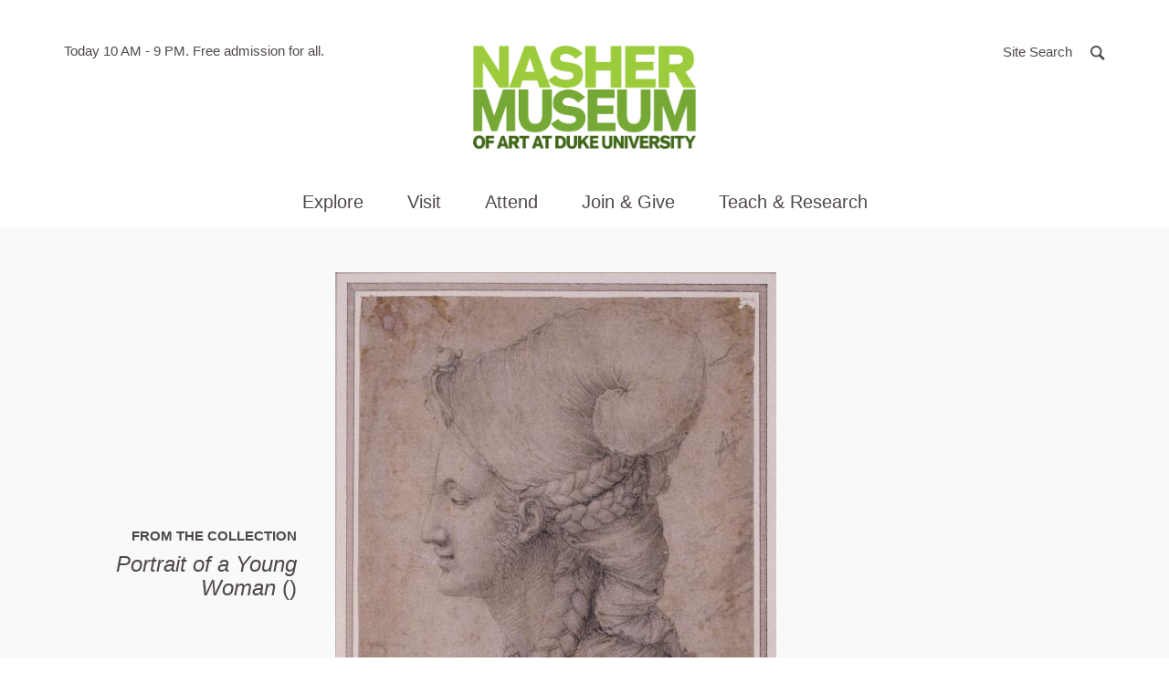

--- FILE ---
content_type: text/html; charset=UTF-8
request_url: https://nasher.duke.edu/artwork/10898/
body_size: 15018
content:

<!doctype html>
<html class="no-js" lang="en-US">
  <head>

  <!-- Google tag (gtag.js) -->
<script async src="https://www.googletagmanager.com/gtag/js?id=G-21PYN184D4"></script>
<script>
  window.dataLayer = window.dataLayer || [];
  function gtag(){dataLayer.push(arguments);}
  gtag('js', new Date());

  gtag('config', 'G-21PYN184D4');
</script>


  <meta charset="utf-8">
  <meta http-equiv="x-ua-compatible" content="ie=edge">
  <meta name="viewport" content="width=device-width, initial-scale=1">
  <meta name='robots' content='index, follow, max-image-preview:large, max-snippet:-1, max-video-preview:-1' />

	<!-- This site is optimized with the Yoast SEO plugin v26.8 - https://yoast.com/product/yoast-seo-wordpress/ -->
	<title>Portrait of a Young Woman - Nasher Museum of Art at Duke University</title>
	<link rel="canonical" href="https://nasher.duke.edu/artwork/10898/" />
	<meta property="og:locale" content="en_US" />
	<meta property="og:type" content="article" />
	<meta property="og:title" content="Portrait of a Young Woman - Nasher Museum of Art at Duke University" />
	<meta property="og:url" content="https://nasher.duke.edu/artwork/10898/" />
	<meta property="og:site_name" content="Nasher Museum of Art at Duke University" />
	<meta property="article:modified_time" content="2021-03-13T20:37:32+00:00" />
	<meta property="og:image" content="https://nasher.duke.edu/wp-content/uploads/2018/02/36153573-b1c288e4-109c-11e8-848b-986b5b198b17.png" />
	<meta property="og:image:width" content="512" />
	<meta property="og:image:height" content="512" />
	<meta property="og:image:type" content="image/png" />
	<meta name="twitter:card" content="summary_large_image" />
	<script type="application/ld+json" class="yoast-schema-graph">{"@context":"https://schema.org","@graph":[{"@type":"WebPage","@id":"https://nasher.duke.edu/artwork/10898/","url":"https://nasher.duke.edu/artwork/10898/","name":"Portrait of a Young Woman - Nasher Museum of Art at Duke University","isPartOf":{"@id":"https://nasher.duke.edu/#website"},"datePublished":"2018-01-05T17:00:26+00:00","dateModified":"2021-03-13T20:37:32+00:00","breadcrumb":{"@id":"https://nasher.duke.edu/artwork/10898/#breadcrumb"},"inLanguage":"en-US","potentialAction":[{"@type":"ReadAction","target":["https://nasher.duke.edu/artwork/10898/"]}]},{"@type":"BreadcrumbList","@id":"https://nasher.duke.edu/artwork/10898/#breadcrumb","itemListElement":[{"@type":"ListItem","position":1,"name":"Home","item":"https://nasher.duke.edu/"},{"@type":"ListItem","position":2,"name":"Portrait of a Young Woman"}]},{"@type":"WebSite","@id":"https://nasher.duke.edu/#website","url":"https://nasher.duke.edu/","name":"Nasher Museum of Art at Duke University","description":"","potentialAction":[{"@type":"SearchAction","target":{"@type":"EntryPoint","urlTemplate":"https://nasher.duke.edu/?s={search_term_string}"},"query-input":{"@type":"PropertyValueSpecification","valueRequired":true,"valueName":"search_term_string"}}],"inLanguage":"en-US"}]}</script>
	<!-- / Yoast SEO plugin. -->


<link rel="alternate" title="oEmbed (JSON)" type="application/json+oembed" href="https://nasher.duke.edu/wp-json/oembed/1.0/embed?url=https%3A%2F%2Fnasher.duke.edu%2Fartwork%2F10898%2F" />
<link rel="alternate" title="oEmbed (XML)" type="text/xml+oembed" href="https://nasher.duke.edu/wp-json/oembed/1.0/embed?url=https%3A%2F%2Fnasher.duke.edu%2Fartwork%2F10898%2F&#038;format=xml" />
<style id='wp-img-auto-sizes-contain-inline-css' type='text/css'>
img:is([sizes=auto i],[sizes^="auto," i]){contain-intrinsic-size:3000px 1500px}
/*# sourceURL=wp-img-auto-sizes-contain-inline-css */
</style>
<link rel='stylesheet' id='tribe-events-pro-mini-calendar-block-styles-css' href='https://nasher.duke.edu/wp-content/plugins/events-calendar-pro/build/css/tribe-events-pro-mini-calendar-block.css?ver=7.7.12' type='text/css' media='all' />
<style id='wp-emoji-styles-inline-css' type='text/css'>

	img.wp-smiley, img.emoji {
		display: inline !important;
		border: none !important;
		box-shadow: none !important;
		height: 1em !important;
		width: 1em !important;
		margin: 0 0.07em !important;
		vertical-align: -0.1em !important;
		background: none !important;
		padding: 0 !important;
	}
/*# sourceURL=wp-emoji-styles-inline-css */
</style>
<style id='classic-theme-styles-inline-css' type='text/css'>
/*! This file is auto-generated */
.wp-block-button__link{color:#fff;background-color:#32373c;border-radius:9999px;box-shadow:none;text-decoration:none;padding:calc(.667em + 2px) calc(1.333em + 2px);font-size:1.125em}.wp-block-file__button{background:#32373c;color:#fff;text-decoration:none}
/*# sourceURL=/wp-includes/css/classic-themes.min.css */
</style>
<link rel='stylesheet' id='wppopups-base-css' href='https://nasher.duke.edu/wp-content/plugins/wp-popups-lite/src/assets/css/wppopups-base.css?ver=2.2.0.3' type='text/css' media='all' />
<link rel='stylesheet' id='sage/css-css' href='https://nasher.duke.edu/wp-content/themes/nasher/dist/styles/main.css?ver=8.4.4' type='text/css' media='all' />
<link rel="https://api.w.org/" href="https://nasher.duke.edu/wp-json/" /><link rel="EditURI" type="application/rsd+xml" title="RSD" href="https://nasher.duke.edu/xmlrpc.php?rsd" />
<meta name="tec-api-version" content="v1"><meta name="tec-api-origin" content="https://nasher.duke.edu"><link rel="alternate" href="https://nasher.duke.edu/wp-json/tribe/events/v1/" /><script>(function(H){H.className=H.className.replace(/\bno-js\b/,'js')})(document.documentElement)</script>
<link rel="icon" href="https://nasher.duke.edu/wp-content/uploads/2025/03/cropped-favicon-2025-32x32.png" sizes="32x32" />
<link rel="icon" href="https://nasher.duke.edu/wp-content/uploads/2025/03/cropped-favicon-2025-192x192.png" sizes="192x192" />
<link rel="apple-touch-icon" href="https://nasher.duke.edu/wp-content/uploads/2025/03/cropped-favicon-2025-180x180.png" />
<meta name="msapplication-TileImage" content="https://nasher.duke.edu/wp-content/uploads/2025/03/cropped-favicon-2025-270x270.png" />

  
<style id='global-styles-inline-css' type='text/css'>
:root{--wp--preset--aspect-ratio--square: 1;--wp--preset--aspect-ratio--4-3: 4/3;--wp--preset--aspect-ratio--3-4: 3/4;--wp--preset--aspect-ratio--3-2: 3/2;--wp--preset--aspect-ratio--2-3: 2/3;--wp--preset--aspect-ratio--16-9: 16/9;--wp--preset--aspect-ratio--9-16: 9/16;--wp--preset--color--black: #000000;--wp--preset--color--cyan-bluish-gray: #abb8c3;--wp--preset--color--white: #ffffff;--wp--preset--color--pale-pink: #f78da7;--wp--preset--color--vivid-red: #cf2e2e;--wp--preset--color--luminous-vivid-orange: #ff6900;--wp--preset--color--luminous-vivid-amber: #fcb900;--wp--preset--color--light-green-cyan: #7bdcb5;--wp--preset--color--vivid-green-cyan: #00d084;--wp--preset--color--pale-cyan-blue: #8ed1fc;--wp--preset--color--vivid-cyan-blue: #0693e3;--wp--preset--color--vivid-purple: #9b51e0;--wp--preset--gradient--vivid-cyan-blue-to-vivid-purple: linear-gradient(135deg,rgb(6,147,227) 0%,rgb(155,81,224) 100%);--wp--preset--gradient--light-green-cyan-to-vivid-green-cyan: linear-gradient(135deg,rgb(122,220,180) 0%,rgb(0,208,130) 100%);--wp--preset--gradient--luminous-vivid-amber-to-luminous-vivid-orange: linear-gradient(135deg,rgb(252,185,0) 0%,rgb(255,105,0) 100%);--wp--preset--gradient--luminous-vivid-orange-to-vivid-red: linear-gradient(135deg,rgb(255,105,0) 0%,rgb(207,46,46) 100%);--wp--preset--gradient--very-light-gray-to-cyan-bluish-gray: linear-gradient(135deg,rgb(238,238,238) 0%,rgb(169,184,195) 100%);--wp--preset--gradient--cool-to-warm-spectrum: linear-gradient(135deg,rgb(74,234,220) 0%,rgb(151,120,209) 20%,rgb(207,42,186) 40%,rgb(238,44,130) 60%,rgb(251,105,98) 80%,rgb(254,248,76) 100%);--wp--preset--gradient--blush-light-purple: linear-gradient(135deg,rgb(255,206,236) 0%,rgb(152,150,240) 100%);--wp--preset--gradient--blush-bordeaux: linear-gradient(135deg,rgb(254,205,165) 0%,rgb(254,45,45) 50%,rgb(107,0,62) 100%);--wp--preset--gradient--luminous-dusk: linear-gradient(135deg,rgb(255,203,112) 0%,rgb(199,81,192) 50%,rgb(65,88,208) 100%);--wp--preset--gradient--pale-ocean: linear-gradient(135deg,rgb(255,245,203) 0%,rgb(182,227,212) 50%,rgb(51,167,181) 100%);--wp--preset--gradient--electric-grass: linear-gradient(135deg,rgb(202,248,128) 0%,rgb(113,206,126) 100%);--wp--preset--gradient--midnight: linear-gradient(135deg,rgb(2,3,129) 0%,rgb(40,116,252) 100%);--wp--preset--font-size--small: 13px;--wp--preset--font-size--medium: 20px;--wp--preset--font-size--large: 36px;--wp--preset--font-size--x-large: 42px;--wp--preset--spacing--20: 0.44rem;--wp--preset--spacing--30: 0.67rem;--wp--preset--spacing--40: 1rem;--wp--preset--spacing--50: 1.5rem;--wp--preset--spacing--60: 2.25rem;--wp--preset--spacing--70: 3.38rem;--wp--preset--spacing--80: 5.06rem;--wp--preset--shadow--natural: 6px 6px 9px rgba(0, 0, 0, 0.2);--wp--preset--shadow--deep: 12px 12px 50px rgba(0, 0, 0, 0.4);--wp--preset--shadow--sharp: 6px 6px 0px rgba(0, 0, 0, 0.2);--wp--preset--shadow--outlined: 6px 6px 0px -3px rgb(255, 255, 255), 6px 6px rgb(0, 0, 0);--wp--preset--shadow--crisp: 6px 6px 0px rgb(0, 0, 0);}:where(.is-layout-flex){gap: 0.5em;}:where(.is-layout-grid){gap: 0.5em;}body .is-layout-flex{display: flex;}.is-layout-flex{flex-wrap: wrap;align-items: center;}.is-layout-flex > :is(*, div){margin: 0;}body .is-layout-grid{display: grid;}.is-layout-grid > :is(*, div){margin: 0;}:where(.wp-block-columns.is-layout-flex){gap: 2em;}:where(.wp-block-columns.is-layout-grid){gap: 2em;}:where(.wp-block-post-template.is-layout-flex){gap: 1.25em;}:where(.wp-block-post-template.is-layout-grid){gap: 1.25em;}.has-black-color{color: var(--wp--preset--color--black) !important;}.has-cyan-bluish-gray-color{color: var(--wp--preset--color--cyan-bluish-gray) !important;}.has-white-color{color: var(--wp--preset--color--white) !important;}.has-pale-pink-color{color: var(--wp--preset--color--pale-pink) !important;}.has-vivid-red-color{color: var(--wp--preset--color--vivid-red) !important;}.has-luminous-vivid-orange-color{color: var(--wp--preset--color--luminous-vivid-orange) !important;}.has-luminous-vivid-amber-color{color: var(--wp--preset--color--luminous-vivid-amber) !important;}.has-light-green-cyan-color{color: var(--wp--preset--color--light-green-cyan) !important;}.has-vivid-green-cyan-color{color: var(--wp--preset--color--vivid-green-cyan) !important;}.has-pale-cyan-blue-color{color: var(--wp--preset--color--pale-cyan-blue) !important;}.has-vivid-cyan-blue-color{color: var(--wp--preset--color--vivid-cyan-blue) !important;}.has-vivid-purple-color{color: var(--wp--preset--color--vivid-purple) !important;}.has-black-background-color{background-color: var(--wp--preset--color--black) !important;}.has-cyan-bluish-gray-background-color{background-color: var(--wp--preset--color--cyan-bluish-gray) !important;}.has-white-background-color{background-color: var(--wp--preset--color--white) !important;}.has-pale-pink-background-color{background-color: var(--wp--preset--color--pale-pink) !important;}.has-vivid-red-background-color{background-color: var(--wp--preset--color--vivid-red) !important;}.has-luminous-vivid-orange-background-color{background-color: var(--wp--preset--color--luminous-vivid-orange) !important;}.has-luminous-vivid-amber-background-color{background-color: var(--wp--preset--color--luminous-vivid-amber) !important;}.has-light-green-cyan-background-color{background-color: var(--wp--preset--color--light-green-cyan) !important;}.has-vivid-green-cyan-background-color{background-color: var(--wp--preset--color--vivid-green-cyan) !important;}.has-pale-cyan-blue-background-color{background-color: var(--wp--preset--color--pale-cyan-blue) !important;}.has-vivid-cyan-blue-background-color{background-color: var(--wp--preset--color--vivid-cyan-blue) !important;}.has-vivid-purple-background-color{background-color: var(--wp--preset--color--vivid-purple) !important;}.has-black-border-color{border-color: var(--wp--preset--color--black) !important;}.has-cyan-bluish-gray-border-color{border-color: var(--wp--preset--color--cyan-bluish-gray) !important;}.has-white-border-color{border-color: var(--wp--preset--color--white) !important;}.has-pale-pink-border-color{border-color: var(--wp--preset--color--pale-pink) !important;}.has-vivid-red-border-color{border-color: var(--wp--preset--color--vivid-red) !important;}.has-luminous-vivid-orange-border-color{border-color: var(--wp--preset--color--luminous-vivid-orange) !important;}.has-luminous-vivid-amber-border-color{border-color: var(--wp--preset--color--luminous-vivid-amber) !important;}.has-light-green-cyan-border-color{border-color: var(--wp--preset--color--light-green-cyan) !important;}.has-vivid-green-cyan-border-color{border-color: var(--wp--preset--color--vivid-green-cyan) !important;}.has-pale-cyan-blue-border-color{border-color: var(--wp--preset--color--pale-cyan-blue) !important;}.has-vivid-cyan-blue-border-color{border-color: var(--wp--preset--color--vivid-cyan-blue) !important;}.has-vivid-purple-border-color{border-color: var(--wp--preset--color--vivid-purple) !important;}.has-vivid-cyan-blue-to-vivid-purple-gradient-background{background: var(--wp--preset--gradient--vivid-cyan-blue-to-vivid-purple) !important;}.has-light-green-cyan-to-vivid-green-cyan-gradient-background{background: var(--wp--preset--gradient--light-green-cyan-to-vivid-green-cyan) !important;}.has-luminous-vivid-amber-to-luminous-vivid-orange-gradient-background{background: var(--wp--preset--gradient--luminous-vivid-amber-to-luminous-vivid-orange) !important;}.has-luminous-vivid-orange-to-vivid-red-gradient-background{background: var(--wp--preset--gradient--luminous-vivid-orange-to-vivid-red) !important;}.has-very-light-gray-to-cyan-bluish-gray-gradient-background{background: var(--wp--preset--gradient--very-light-gray-to-cyan-bluish-gray) !important;}.has-cool-to-warm-spectrum-gradient-background{background: var(--wp--preset--gradient--cool-to-warm-spectrum) !important;}.has-blush-light-purple-gradient-background{background: var(--wp--preset--gradient--blush-light-purple) !important;}.has-blush-bordeaux-gradient-background{background: var(--wp--preset--gradient--blush-bordeaux) !important;}.has-luminous-dusk-gradient-background{background: var(--wp--preset--gradient--luminous-dusk) !important;}.has-pale-ocean-gradient-background{background: var(--wp--preset--gradient--pale-ocean) !important;}.has-electric-grass-gradient-background{background: var(--wp--preset--gradient--electric-grass) !important;}.has-midnight-gradient-background{background: var(--wp--preset--gradient--midnight) !important;}.has-small-font-size{font-size: var(--wp--preset--font-size--small) !important;}.has-medium-font-size{font-size: var(--wp--preset--font-size--medium) !important;}.has-large-font-size{font-size: var(--wp--preset--font-size--large) !important;}.has-x-large-font-size{font-size: var(--wp--preset--font-size--x-large) !important;}
/*# sourceURL=global-styles-inline-css */
</style>
</head>
  <body class="wp-singular artwork-template-default single single-artwork postid-6883 wp-theme-nasher tribe-no-js 10898" ontouchstart="">
    <a id="top"></a>
    <div id="splash"></div>
    <noscript><div class="alert alert-warning"><strong>Warning: It looks like JavaScript is currently disabled.</strong> Please be aware that some features of this website will not work as intended.</div></noscript>
    <!--[if IE]>
      <div class="alert alert-warning">
        You are using an <strong>outdated</strong> browser. Please <a href="http://browsehappy.com/">upgrade your browser</a> to improve your experience.      </div>
    <![endif]-->
    <a class="sr-only sr-only-focusable btn btn-default btn-small skippy" href="#main">Skip to main content</a>


        <!-- Begin alerts -->



        <link rel="stylesheet" media="screen" type="text/css" href="//alertbar.oit.duke.edu/sites/all/themes/blackwell/css/alert.css" />

           <script src="https://alertbar.oit.duke.edu/alert.html"></script>


         <!-- END alerts -->

<header class="site-header">



  <div class="site-header-top-bar">
    <div class="container relative">

      <div class="site-header-info">
        <span class="sr-only">Hours of operation</span>
        Today 10 AM - 9 PM.

        <span aria-hidden="true"> Free admission for all. </span>

        <!-- caldwell

        <span class="sr-only">located in</span>
        <span aria-hidden="true"> in </span>
        <a href="http://www.google.com/maps/place/2001+Campus+Drive%2BDurham%2C+NC%2C27705" target="_blank" rel="noopener">Durham, NC</a>
      -->
      </div>

      <div class="site-search">
        <a href="#modaalSearch" role="button" class="btn" id="js-open-search-modal">
          <span class="hidden-xs">Site Search</span>
          <span class="search-icon" aria-hidden="true">
            <svg width="20" height="20" viewBox="0 0 13 13" xmlns="http://www.w3.org/2000/svg"><path d="M11.366 11.94l.433-.434-3.49-3.49.348-.513c.483-.71.744-1.548.744-2.427C9.402 2.686 7.466.75 5.076.75 2.686.75.75 2.687.75 5.076c0 2.39 1.937 4.326 4.326 4.326.82 0 1.603-.227 2.283-.65l.504-.314 3.502 3.5z" stroke-width="1.5" fill="none" fill-rule="evenodd"/></svg>          </span>
        </a>
        <div id="modaalSearch" class="search-modal">
          
<form role="search" method="get" class="search-form" action="https://nasher.duke.edu/search/">
  <label class="sr-only" for="searchForm697b39cecf406">Search for:</label>
  <input type="search" 
  		class="search-field"
      name="se"
      id="searchForm697b39cecf406"
      placeholder="Search …"
      value=""
      title="Search for:"
      autocomplete="off"
      required />
  
  <div class="search-form-buttons text-center">
    <button type="submit" class="search-submit btn btn-primary">
      Search the Site
    </button>
    <button class="emuseum-search-submit btn btn-primary">
      Search the Collection
    </button>
  </div>
  
</form>        </div>
      </div>
      <button type="button" class="navbar-toggle collapsed" data-toggle="collapse" data-target="#siteMainNav" aria-expanded="false">
        <span class="sr-only">Toggle navigation</span>
        <span class="hamburger">
          <span class="icon-bar"></span>
          <span class="icon-bar"></span>
          <span class="icon-bar"></span>
        </span>
      </button>
    </div>

  </div>

  <div class="container">
    <div class="brand text-center">
      <a class="site-header-logo" href="https://nasher.duke.edu/">
        <img src="https://nasher.duke.edu/wp-content/themes/nasher/dist/images/NasherMuseum_300x300_RGB.png" width="244" alt="Nasher Museum of Art at Duke University" /> <!-- JC RG new logo to fit better in chrome -->
      </a>
    </div>

    <div id="siteMainNav" class="site-main-nav collapse navbar-collapse">
      <nav class="nav-primary">
        <ul id="menu-main-navigation" class="nav"><li class="dropdown menu-explore"><a role="button" class="dropdown-toggle" data-toggle="dropdown" data-target="#" href="#">Explore <span class="dd-toggle-icon"><svg width="34" height="34" viewBox="0 0 34 34" xmlns="http://www.w3.org/2000/svg"><g fill="none" fill-rule="evenodd"><rect stroke-width="2" x="1" y="1" width="32" height="32" rx="16"/><path d="M16.15 8.5h1.7v17h-1.7z"/><path d="M8.5 16.15h17v1.7h-17z"/></g></svg></span></a>
<div class="submenu-wrap"><div class="container"><ul class="submenu">
	<li class="dropdown menu-art"><strong class="submenu-heading">Art</strong><ul>		<li class="menu-exhibitions"><a href="https://nasher.duke.edu/exhibitions/">Exhibitions</a></li>
		<li class="menu-on-view-the-collection-galleries"><a href="https://nasher.duke.edu/the-collection-galleries/">On View: The Collection Galleries</a></li>
		<li class="menu-virtual-exhibitions"><a href="https://nasher.duke.edu/stories/?story_tag=virtual-exhibition">Virtual Exhibitions</a></li>
		<li class="menu-the-contemporary-collection"><a href="https://nasher.duke.edu/contemporary-collection/">The Contemporary Collection</a></li>
		<li class="menu-browse-the-collection"><a href="https://emuseum.nasher.duke.edu/">Browse the Collection</a></li>
		<li class="menu-reading-black-art-a-bibliography"><a href="https://nasher.duke.edu/reading/">Reading Black Art:<br /> A Bibliography</a></li>
</ul></li>
	<li class="dropdown menu-stories"><strong class="submenu-heading">Stories</strong><ul>		<li class="menu-nasher-in-the-news"><a href="/news/?news_cat=nasher-in-the-news">Nasher in the News</a></li>
		<li class="menu-videos"><a href="/stories/?story_type=video">Videos</a></li>
		<li class="menu-articles"><a href="/stories/?story_type=articles">Articles</a></li>
		<li class="menu-photo-essays"><a href="/stories/?story_type=photo-gallery">Photo Essays</a></li>
		<li class="menu-podcasts"><a href="/stories/?story_type=podcast">Podcasts</a></li>
		<li class="menu-recent-acquisitions"><a href="/stories/?story_type=recent-acquisition">Recent Acquisitions</a></li>
</ul></li>
</ul></div></div>
</li>
<li class="dropdown menu-visit"><a role="button" class="dropdown-toggle" data-toggle="dropdown" data-target="#" href="#">Visit <span class="dd-toggle-icon"><svg width="34" height="34" viewBox="0 0 34 34" xmlns="http://www.w3.org/2000/svg"><g fill="none" fill-rule="evenodd"><rect stroke-width="2" x="1" y="1" width="32" height="32" rx="16"/><path d="M16.15 8.5h1.7v17h-1.7z"/><path d="M8.5 16.15h17v1.7h-17z"/></g></svg></span></a>
<div class="submenu-wrap"><div class="container"><ul class="submenu">
	<li class="dropdown menu-visit"><strong class="submenu-heading">Visit</strong><ul>		<li class="menu-duke-community"><a href="https://nasher.duke.edu/visitor-info/duke-community/">Duke Community</a></li>
		<li class="menu-plan-your-visit"><a href="https://nasher.duke.edu/visitor-info/hours-admission/">Plan Your Visit</a></li>
		<li class="menu-accessibility"><a href="https://nasher.duke.edu/visitor-info/accessibility/">Accessibility</a></li>
		<li class="menu-families"><a href="https://nasher.duke.edu/visitor-info/families/">Families</a></li>
		<li class="menu-about"><a href="https://nasher.duke.edu/about/mission/">About</a></li>
</ul></li>
	<li class="dropdown menu-cafe"><strong class="submenu-heading">Café</strong><ul>		<li class="menu-cafe-hours-reservations-menus"><a href="https://nasher.duke.edu/cafe/about/">Café Hours, Reservations, &#038; Menus</a></li>
		<li class="menu-catering"><a href="https://nasher.duke.edu/cafe/catering/">Catering</a></li>
</ul></li>
	<li class="dropdown menu-tours"><strong class="submenu-heading">Tours</strong><ul>		<li class="menu-guided-tours"><a href="https://nasher.duke.edu/tours/guided-tours/">Guided Tours</a></li>
		<li class="menu-college-and-university-tours"><a href="https://nasher.duke.edu/tours/college-and-university-tours/">College and University Tours</a></li>
		<li class="menu-k-12-tours"><a href="https://nasher.duke.edu/k-12-teachers/k-12-programs/">K-12 Tours</a></li>
		<li class="menu-reflections-a-program-for-people-with-dementia-and-their-care-partners"><a href="https://nasher.duke.edu/programs/reflections-alzheimers-program/">Reflections: A Program for People with Dementia and Their Care Partners</a></li>
</ul></li>
	<li class="dropdown menu-store"><strong class="submenu-heading">Store</strong><ul>		<li class="menu-parker-otis-at-the-nasher-museum"><a href="https://nasher.duke.edu/parker-otis-shop/">Parker &#038; Otis at the Nasher Museum</a></li>
</ul></li>
</ul></div></div>
</li>
<li class="dropdown menu-attend"><a role="button" class="dropdown-toggle" data-toggle="dropdown" data-target="#" href="#">Attend <span class="dd-toggle-icon"><svg width="34" height="34" viewBox="0 0 34 34" xmlns="http://www.w3.org/2000/svg"><g fill="none" fill-rule="evenodd"><rect stroke-width="2" x="1" y="1" width="32" height="32" rx="16"/><path d="M16.15 8.5h1.7v17h-1.7z"/><path d="M8.5 16.15h17v1.7h-17z"/></g></svg></span></a>
<div class="submenu-wrap"><div class="container"><ul class="submenu">
	<li class="dropdown menu-events"><strong class="submenu-heading">Events</strong><ul>		<li class="menu-calendar"><a href="https://nasher.duke.edu/events/">Calendar</a></li>
		<li class="menu-host-your-event"><a href="https://nasher.duke.edu/host-your-event/">Host Your Event</a></li>
</ul></li>
</ul></div></div>
</li>
<li class="dropdown menu-join-give"><a role="button" class="dropdown-toggle" data-toggle="dropdown" data-target="#" href="#">Join &#038; Give <span class="dd-toggle-icon"><svg width="34" height="34" viewBox="0 0 34 34" xmlns="http://www.w3.org/2000/svg"><g fill="none" fill-rule="evenodd"><rect stroke-width="2" x="1" y="1" width="32" height="32" rx="16"/><path d="M16.15 8.5h1.7v17h-1.7z"/><path d="M8.5 16.15h17v1.7h-17z"/></g></svg></span></a>
<div class="submenu-wrap"><div class="container"><ul class="submenu">
	<li class="dropdown menu-giving"><strong class="submenu-heading">Giving</strong><ul>		<li class="menu-annual-fund"><a href="https://nasher.duke.edu/giving/annual-fund-gifts/">Annual Fund</a></li>
		<li class="menu-endowment-gifts"><a href="https://nasher.duke.edu/giving/endowment-gifts/">Endowment Gifts</a></li>
		<li class="menu-exhibition-gifts"><a href="https://nasher.duke.edu/giving/exhibition-gifts/">Exhibition Gifts</a></li>
</ul></li>
	<li class="dropdown menu-membership"><strong class="submenu-heading">Membership</strong><ul>		<li class="menu-join-today"><a href="https://nasher.duke.edu/membership-levels/">Join Today</a></li>
		<li class="menu-renew-your-membership"><a href="https://nasher.duke.edu/renew-your-membership/">Renew Your Membership</a></li>
</ul></li>
</ul></div></div>
</li>
<li class="wider dropdown menu-teach-research"><a role="button" class="dropdown-toggle" data-toggle="dropdown" data-target="#" href="#">Teach &#038; Research <span class="dd-toggle-icon"><svg width="34" height="34" viewBox="0 0 34 34" xmlns="http://www.w3.org/2000/svg"><g fill="none" fill-rule="evenodd"><rect stroke-width="2" x="1" y="1" width="32" height="32" rx="16"/><path d="M16.15 8.5h1.7v17h-1.7z"/><path d="M8.5 16.15h17v1.7h-17z"/></g></svg></span></a>
<div class="submenu-wrap"><div class="container"><ul class="submenu">
	<li class="dropdown menu-duke-faculty"><strong class="submenu-heading">Duke Faculty</strong><ul>		<li class="menu-academic-initiatives-collection-research"><a href="https://nasher.duke.edu/duke-faculty/academic_initiatives/">Academic Initiatives &#038; Collection Research</a></li>
		<li class="menu-schedule-a-class-visit"><a href="https://nasher.duke.edu/duke-faculty/schedulevisit/">Schedule a Class Visit</a></li>
		<li class="menu-teaching-at-the-museum"><a href="https://nasher.duke.edu/duke-faculty/teaching_at_museum/">Teaching at the Museum</a></li>
		<li class="menu-incubator-gallery"><a href="https://nasher.duke.edu/duke-faculty/incubator-gallery/">Incubator Gallery</a></li>
</ul></li>
	<li class="dropdown menu-duke-students"><strong class="submenu-heading">Duke Students</strong><ul>		<li class="menu-visiting-collection-research"><a href="https://nasher.duke.edu/collection-research/">Visiting &#038; Collection Research</a></li>
		<li class="menu-internships-student-gallery-guides"><a href="https://nasher.duke.edu/duke-students/internships/">Internships &#038; Student Gallery Guides</a></li>
		<li class="menu-museum-theory-practice-classes"><a href="https://nasher.duke.edu/concentration-in-museum-theory-practice/">Museum Theory &#038; Practice Classes</a></li>
		<li class="menu-nasher-muse-student-board"><a href="https://nasher.duke.edu/boards/nasher-muse-student-board/">Nasher MUSE Student Board</a></li>
</ul></li>
	<li class="dropdown menu-k-12-teachers"><strong class="submenu-heading">K-12 Teachers</strong><ul>		<li class="menu-k-12-programs"><a href="https://nasher.duke.edu/k-12-teachers/k-12-programs/">K-12 Programs</a></li>
		<li class="menu-teacher-events"><a href="https://nasher.duke.edu/k-12-teachers/teacher-events/">Teacher Events</a></li>
		<li class="menu-virtual-k-12-teacher-resources"><a href="https://nasher.duke.edu/k-12-teachers/resources/">Virtual K-12 Teacher Resources</a></li>
</ul></li>
	<li class="dropdown menu-nasher-teens"><strong class="submenu-heading">Nasher Teens</strong><ul>		<li class="menu-nasher-teen-council"><a href="https://nasher.duke.edu/nasher-teen-council/">Nasher Teen Council</a></li>
</ul></li>
</ul></div></div>
</li>
<li class="dropdown menu-about"><a role="button" class="dropdown-toggle" data-toggle="dropdown" data-target="#" href="#">About <span class="dd-toggle-icon"><svg width="34" height="34" viewBox="0 0 34 34" xmlns="http://www.w3.org/2000/svg"><g fill="none" fill-rule="evenodd"><rect stroke-width="2" x="1" y="1" width="32" height="32" rx="16"/><path d="M16.15 8.5h1.7v17h-1.7z"/><path d="M8.5 16.15h17v1.7h-17z"/></g></svg></span></a>
<div class="submenu-wrap"><div class="container"><ul class="submenu">
	<li class="dropdown menu-about-the-nasher"><strong class="submenu-heading">About the Nasher</strong><ul>		<li class="menu-about"><a href="https://nasher.duke.edu/about/mission/">About</a></li>
		<li class="menu-history"><a href="https://nasher.duke.edu/about/history/">History</a></li>
		<li class="menu-about-the-building"><a href="https://nasher.duke.edu/about/about-the-building/">About the Building</a></li>
		<li class="menu-about-the-collection"><a href="https://nasher.duke.edu/about/about-the-collections/">About the Collection</a></li>
		<li class="menu-annual-report"><a href="https://nasher.duke.edu/about/annual-report/">Annual Report</a></li>
		<li class="menu-publications"><a href="https://nasher.duke.edu/about/publications/">Publications</a></li>
</ul></li>
	<li class="dropdown menu-boards"><strong class="submenu-heading">Boards</strong><ul>		<li class="menu-board-of-advisors"><a href="https://nasher.duke.edu/boards/board-of-advisors/">Board of Advisors</a></li>
		<li class="menu-friends-board"><a href="https://nasher.duke.edu/boards/friends-board/">Friends Board</a></li>
		<li class="menu-faculty-advisory-committee"><a href="https://nasher.duke.edu/boards/faculty-advisory-committee/">Faculty Advisory Committee</a></li>
		<li class="menu-nasher-muse-student-board"><a href="https://nasher.duke.edu/boards/nasher-muse-student-board/">Nasher MUSE Student Board</a></li>
</ul></li>
	<li class="dropdown menu-news"><strong class="submenu-heading">News</strong><ul>		<li class="menu-nasher-in-the-news"><a href="/news/?news_cat=nasher-in-the-news">Nasher in the News</a></li>
		<li class="menu-staff-news"><a href="https://nasher.duke.edu/staff-news/">Staff News</a></li>
		<li class="menu-enewsletter-signup"><a href="https://nasher.duke.edu/https-ci-criticalimpact-com-sup-cfmfide807c325ecbf3c90/">eNewsletter Signup</a></li>
</ul></li>
	<li class="dropdown menu-contact"><strong class="submenu-heading">Contact</strong><ul>		<li class="menu-press-general-inquiries"><a href="https://nasher.duke.edu/general-inquiries/">Press &#038; General Inquiries</a></li>
		<li class="menu-staff"><a href="https://nasher.duke.edu/contact-us/">Staff</a></li>
</ul></li>
	<li class="dropdown menu-opportunities"><strong class="submenu-heading">Opportunities</strong><ul>		<li class="menu-careers-at-the-nasher-museum"><a href="https://nasher.duke.edu/jobs/">Careers at the Nasher Museum</a></li>
		<li class="menu-duke-student-jobs"><a href="https://nasher.duke.edu/guides/">Duke Student Jobs</a></li>
		<li class="menu-internships-student-gallery-guides"><a href="https://nasher.duke.edu/duke-students/internships/">Internships &#038; Student Gallery Guides</a></li>
</ul></li>
</ul></div></div>
</li>
</ul>      </nav>
      <div class="nav-primary-backdrop"></div>
    </div>

  </div>
</header>
    <div class="wrap" role="document">

      <main class="main" id="main" tabindex="-1">
        	
<div class="page-header page-header--artwork">
  <div class="container">
    <div class="offset-banner-module">

      <div class="offset-banner-module__image">
        <div class="hidden-md hidden-lg">
          <span class="object-label">From the Collection</span>
        </div>
        <figure class="artwork-stage">
          <img src="https://nasher.duke.edu/wp-content/uploads/emuseum_media/emuse_14306.jpg" alt="" class="lazyload" />
        </figure>
      </div>

      <div class="offset-banner-module__content">
        <div class="hidden-xs hidden-sm">
          <span class="object-label">From the Collection</span>
        </div>

        <div class="single-artwork-title">
          <h1 class="page-title">
            <span class="single-artwork-artist-title h2 db">
                          </span>
            <span class="single-artwork-art-title h3 db">
              Portrait of a Young Woman <span class="date">()</span>            </span>
          </h1>
        </div>

        <div class="single-meta">
          <div class="share-post-module">
    <button id="pageShareBtn-697b39ced554d" class="cta-link" data-toggle="dropdown" aria-haspopup="true" aria-expanded="false">
      Share Work of Art
    </button>
    <ul class="dropdown-menu" aria-labelledby="pageShareBtn-697b39ced554d">
      <li><a href="http://www.facebook.com/sharer.php?u=https://nasher.duke.edu/artwork/10898/" target="_blank"><span aria-hidden="true"><svg viewBox="0 0 100 100" width="20" height="20" xmlns="http://www.w3.org/2000/svg" xmlns:xlink="http://www.w3.org/1999/xlink"><title>Facebook</title><g><path d="M67.8,50L67.8,50L67.8,50h-14v37.5H37.7V50H30V37.8h7.7v-8c0-10.8,4.7-17.3,17.5-17.3h14.7v13.3h-12c-3.6,0-4,1.9-4,5.4v6.6H70L67.8,50z"></path></g></svg></span><span class="sr-only">share on </span>Facebook</a></li>
      <li><a href="https://twitter.com/share?url=https://nasher.duke.edu/artwork/10898/&text=Portrait of a Young Woman" target="_blank"><span aria-hidden="true"><svg viewBox="0 0 100 100" width="20" height="20" xmlns="http://www.w3.org/2000/svg" xmlns:xlink="http://www.w3.org/1999/xlink"><title>Twitter</title><g><path d="M90,24.8c-2.9,1.3-6.1,2.2-9.4,2.6c3.3-2,6-5.3,7.2-9.1c-3.2,1.9-6.7,3.2-10.4,4c-3-3.2-7.2-5.2-12-5.2c-9.1,0-16.4,7.4-16.4,16.6c0,1.3,0.1,2.6,0.4,3.8C35.8,36.6,23.7,30,15.6,20c-1.4,2.4-2.2,5.2-2.2,8.3c0,5.8,2.9,10.8,7.3,13.8C18,42,15.4,41.3,13.2,40c0,0.1,0,0.1,0,0.2c0,8,5.7,14.7,13.1,16.2C25,56.8,23.6,57,22,57c-1.1,0-2.1-0.1-3.1-0.3C21,63.2,27,68,34.2,68.1c-5.7,4.4-12.7,7.1-20.3,7.1c-1.3,0-2.7-0.1-3.9-0.2c7.2,4.7,15.9,7.4,25.1,7.4c30.2,0,46.7-25.1,46.7-47c0-0.7,0-1.4,0-2.1C85,31,87.8,28,90,24.8z"></path></g></svg></span><span class="sr-only">share on </span>Twitter</a></li>
      <li><button data-clipboard-text="https://nasher.duke.edu/artwork/10898/" class="clipboard btn btn-default"><span aria-hidden="true"><svg xmlns="http://www.w3.org/2000/svg" width="20" height="16" viewBox="0 0 24 24"><path d="M6.188 8.719c.439-.439.926-.801 1.444-1.087 2.887-1.591 6.589-.745 8.445 2.069l-2.246 2.245c-.644-1.469-2.243-2.305-3.834-1.949-.599.134-1.168.433-1.633.898l-4.304 4.306c-1.307 1.307-1.307 3.433 0 4.74 1.307 1.307 3.433 1.307 4.74 0l1.327-1.327c1.207.479 2.501.67 3.779.575l-2.929 2.929c-2.511 2.511-6.582 2.511-9.093 0s-2.511-6.582 0-9.093l4.304-4.306zm6.836-6.836l-2.929 2.929c1.277-.096 2.572.096 3.779.574l1.326-1.326c1.307-1.307 3.433-1.307 4.74 0 1.307 1.307 1.307 3.433 0 4.74l-4.305 4.305c-1.311 1.311-3.44 1.3-4.74 0-.303-.303-.564-.68-.727-1.051l-2.246 2.245c.236.358.481.667.796.982.812.812 1.846 1.417 3.036 1.704 1.542.371 3.194.166 4.613-.617.518-.286 1.005-.648 1.444-1.087l4.304-4.305c2.512-2.511 2.512-6.582.001-9.093-2.511-2.51-6.581-2.51-9.092 0z"/></svg></span><span class="sr-only">copy the </span>Permalink</button></li>
    </ul>
  </div>        </div>
      </div>

    </div>

    
        <div class="artwork-details">
      <div class="offset-h-module__heading"></div>
      <div class="offset-h-module__content offset-h-module__content--full">
        <div class="artwork-details-content">
          <div class="row">

            
              <div class="c6">
                                                                                        <dl>
                      <dt>Title</dt>
                      <dd><em>Portrait of a Young Woman</em></dd>
                    </dl>
                                                                                                                                                      </div>

            
              <div class="c6">
                                                                                                                                                                      </div>

                      </div>
        </div>

      </div>
    </div>

  </div>
</div>  

<div class="container">
	<div class="explore-collection">
		<div class="offset-h-module">
			<div class="offset-h-module__heading">
				<h2>Explore Our Collection</h2>
			</div>

			<div class="offset-h-module__content offset-h-module__content--full">
				<div class="offset-h-module__content-intro">
					<p>A small portion of the museum’s permanent collection is on view at any time. View the digital database of our collection containing more than 6,000 works of art.</p>
				</div>
				
				
    <div class="row flex-ns items-end-ns">
      <div class="cs6">
        <form role="search" action="https://emuseum.nasher.duke.edu/search/" method="post" id="emuseumSearchForm" class="emuseum-form search-form">
          <label for="emuseum-search">Search the collection&hellip;</label>
          <input type="search" name="search" id="emuseum-search" class="search-field" required />
          <button type="submit" class="search-submit" />
            <span class="sr-only">Submit search</span>
            <svg width="16" height="16" viewBox="0 0 13 13" xmlns="http://www.w3.org/2000/svg"><path d="M11.366 11.94l.433-.434-3.49-3.49.348-.513c.483-.71.744-1.548.744-2.427C9.402 2.686 7.466.75 5.076.75 2.686.75.75 2.687.75 5.076c0 2.39 1.937 4.326 4.326 4.326.82 0 1.603-.227 2.283-.65l.504-.314 3.502 3.5z" stroke-width="1.5" fill="none" fill-rule="evenodd"/></svg>
          </button>
        </form>
      </div>
      <div class="cs6">
        <div class="emusuem-form-buttons">
          <a href="https://emuseum.nasher.duke.edu/advancedsearch/" class="cta-link btn" target="_blank" rel="noopener">Advanced Search</a>
          <a href="https://emuseum.nasher.duke.edu/people/" class="cta-link btn" target="_blank" rel="noopener">Browse by Artist</a>
        </div>
      </div>
    </div>			</div>
		</div>
	</div>
</div>    
<div class="page-share-buttons">
  
  <div class="page-share-buttons__title" aria-hidden="true">
    SHARE THIS PAGE&hellip;
  </div>

  <div role="group" aria-label="Share this page">
    <a href="http://www.facebook.com/sharer.php?u=https://nasher.duke.edu/artwork/10898/" role="button" class="btn btn-default" target="_blank">
      <span class="sr-only">Share on </span>
      <span aria-hidden="true"><svg viewBox="0 0 100 100" width="20" height="20" xmlns="http://www.w3.org/2000/svg" xmlns:xlink="http://www.w3.org/1999/xlink"><title>Facebook</title><g><path d="M67.8,50L67.8,50L67.8,50h-14v37.5H37.7V50H30V37.8h7.7v-8c0-10.8,4.7-17.3,17.5-17.3h14.7v13.3h-12c-3.6,0-4,1.9-4,5.4v6.6H70L67.8,50z"></path></g></svg></span>
      Facebook
    </a>
    <a href="https://twitter.com/share?url=https://nasher.duke.edu/artwork/10898/&#038;text=Portrait%20of%20a%20Young%20Woman" role="button" class="btn btn-default" target="_blank">
      <span class="sr-only">Share on </span>
      <span aria-hidden="true"><svg viewBox="0 0 100 100" width="20" height="20" xmlns="http://www.w3.org/2000/svg" xmlns:xlink="http://www.w3.org/1999/xlink"><title>Twitter</title><g><path d="M90,24.8c-2.9,1.3-6.1,2.2-9.4,2.6c3.3-2,6-5.3,7.2-9.1c-3.2,1.9-6.7,3.2-10.4,4c-3-3.2-7.2-5.2-12-5.2c-9.1,0-16.4,7.4-16.4,16.6c0,1.3,0.1,2.6,0.4,3.8C35.8,36.6,23.7,30,15.6,20c-1.4,2.4-2.2,5.2-2.2,8.3c0,5.8,2.9,10.8,7.3,13.8C18,42,15.4,41.3,13.2,40c0,0.1,0,0.1,0,0.2c0,8,5.7,14.7,13.1,16.2C25,56.8,23.6,57,22,57c-1.1,0-2.1-0.1-3.1-0.3C21,63.2,27,68,34.2,68.1c-5.7,4.4-12.7,7.1-20.3,7.1c-1.3,0-2.7-0.1-3.9-0.2c7.2,4.7,15.9,7.4,25.1,7.4c30.2,0,46.7-25.1,46.7-47c0-0.7,0-1.4,0-2.1C85,31,87.8,28,90,24.8z"></path></g></svg></span>
      Twitter
    </a>
    <button data-clipboard-text="https://nasher.duke.edu/artwork/10898/" class="btn btn-default clipboard">
      <span class="sr-only">Copy the </span>
      <span aria-hidden="true"><svg xmlns="http://www.w3.org/2000/svg" width="20" height="16" viewBox="0 0 24 24"><path d="M6.188 8.719c.439-.439.926-.801 1.444-1.087 2.887-1.591 6.589-.745 8.445 2.069l-2.246 2.245c-.644-1.469-2.243-2.305-3.834-1.949-.599.134-1.168.433-1.633.898l-4.304 4.306c-1.307 1.307-1.307 3.433 0 4.74 1.307 1.307 3.433 1.307 4.74 0l1.327-1.327c1.207.479 2.501.67 3.779.575l-2.929 2.929c-2.511 2.511-6.582 2.511-9.093 0s-2.511-6.582 0-9.093l4.304-4.306zm6.836-6.836l-2.929 2.929c1.277-.096 2.572.096 3.779.574l1.326-1.326c1.307-1.307 3.433-1.307 4.74 0 1.307 1.307 1.307 3.433 0 4.74l-4.305 4.305c-1.311 1.311-3.44 1.3-4.74 0-.303-.303-.564-.68-.727-1.051l-2.246 2.245c.236.358.481.667.796.982.812.812 1.846 1.417 3.036 1.704 1.542.371 3.194.166 4.613-.617.518-.286 1.005-.648 1.444-1.087l4.304-4.305c2.512-2.511 2.512-6.582.001-9.093-2.511-2.51-6.581-2.51-9.092 0z"/></svg></span>
      Permalink
    </button>
  </div>

</div>  
      </main><!-- /.main -->

      
<footer class="site-footer">
  <div class="container">

    <div class="site-footer-top">
      <div class="footer-logo">
        <img src="https://nasher.duke.edu/wp-content/themes/nasher/dist/images/NasherMuseum_BLK_300x300_RGB.png" width="260" alt="Nasher Museum of Art at Duke University" />
      </div>
      <div class="footer-row row">
        <div class="cm8">
          <div class="row">
            <div class="c6 cs4">
              <strong class="footer-heading text-uppercase">Address</strong><br>
              <address>
                <a href="http://www.google.com/maps/place/2001+Campus+Drive%2BDurham%2C+NC%2C27705" target="_blank" rel="noopener">2001 Campus Drive<br>Durham, NC 27705</a>                </a>
              </address>
            </div>
            <div class="c6 cs3">
              <strong class="footer-heading text-uppercase">Phone</strong><br>
                            <a href="tel:919-684-5135">919-684-5135</a>
            </div>
            <div class="cs5 c12">
              <strong class="footer-heading text-uppercase">Follow us</strong>
              <ul class="site-social-links"><li class="social-facebook">
      <a href="http://www.facebook.com/nashermuseum" target="_blank" rel="noopener">
        <svg xmlns="http://www.w3.org/2000/svg" viewBox="0 0 36.71 36.71" width="32" height="32"><title>Facebook</title><path d="M386.74,176.67a2,2,0,0,1-2,2h-9.35V164.48h4.77l0.71-5.54h-5.49V155.4c0-1.6.45-2.7,2.75-2.7H381v-5a39.21,39.21,0,0,0-4.28-.22c-4.23,0-7.13,2.58-7.13,7.32v4.09h-4.78v5.54h4.78V178.7H352.06a2,2,0,0,1-2-2V144a2,2,0,0,1,2-2h32.66a2,2,0,0,1,2,2v32.66Z" transform="translate(-350.03 -141.99)"/></svg>
      </a>
    </li><li class="social-instagram">
      <a href="http://instagram.com/nashermuseum" target="_blank" rel="noopener">
        <svg xmlns="http://www.w3.org/2000/svg" width="32" height="32" viewBox="0 0 24 24"><title>Instagram</title><path d="M15.233 5.488c-.843-.038-1.097-.046-3.233-.046s-2.389.008-3.232.046c-2.17.099-3.181 1.127-3.279 3.279-.039.844-.048 1.097-.048 3.233s.009 2.389.047 3.233c.099 2.148 1.106 3.18 3.279 3.279.843.038 1.097.047 3.233.047 2.137 0 2.39-.008 3.233-.046 2.17-.099 3.18-1.129 3.279-3.279.038-.844.046-1.097.046-3.233s-.008-2.389-.046-3.232c-.099-2.153-1.111-3.182-3.279-3.281zm-3.233 10.62c-2.269 0-4.108-1.839-4.108-4.108 0-2.269 1.84-4.108 4.108-4.108s4.108 1.839 4.108 4.108c0 2.269-1.839 4.108-4.108 4.108zm4.271-7.418c-.53 0-.96-.43-.96-.96s.43-.96.96-.96.96.43.96.96-.43.96-.96.96zm-1.604 3.31c0 1.473-1.194 2.667-2.667 2.667s-2.667-1.194-2.667-2.667c0-1.473 1.194-2.667 2.667-2.667s2.667 1.194 2.667 2.667zm4.333-12h-14c-2.761 0-5 2.239-5 5v14c0 2.761 2.239 5 5 5h14c2.762 0 5-2.239 5-5v-14c0-2.761-2.238-5-5-5zm.952 15.298c-.132 2.909-1.751 4.521-4.653 4.654-.854.039-1.126.048-3.299.048s-2.444-.009-3.298-.048c-2.908-.133-4.52-1.748-4.654-4.654-.039-.853-.048-1.125-.048-3.298 0-2.172.009-2.445.048-3.298.134-2.908 1.748-4.521 4.654-4.653.854-.04 1.125-.049 3.298-.049s2.445.009 3.299.048c2.908.133 4.523 1.751 4.653 4.653.039.854.048 1.127.048 3.299 0 2.173-.009 2.445-.048 3.298z"/></svg>
      </a>
    </li><li class="social-twitter">
      <a href="http://x.com/nashermuseum" target="_blank" rel="noopener">
        <svg xmlns="http://www.w3.org/2000/svg" width="32" height="32" viewBox="0 0 24 24"><title>Twitter</title><path d="M19 0h-14c-2.761 0-5 2.239-5 5v14c0 2.761 2.239 5 5 5h14c2.762 0 5-2.239 5-5v-14c0-2.761-2.238-5-5-5zm-.139 9.237c.209 4.617-3.234 9.765-9.33 9.765-1.854 0-3.579-.543-5.032-1.475 1.742.205 3.48-.278 4.86-1.359-1.437-.027-2.649-.976-3.066-2.28.515.098 1.021.069 1.482-.056-1.579-.317-2.668-1.739-2.633-3.26.442.246.949.394 1.486.411-1.461-.977-1.875-2.907-1.016-4.383 1.619 1.986 4.038 3.293 6.766 3.43-.479-2.053 1.08-4.03 3.199-4.03.943 0 1.797.398 2.395 1.037.748-.147 1.451-.42 2.086-.796-.246.767-.766 1.41-1.443 1.816.664-.08 1.297-.256 1.885-.517-.439.656-.996 1.234-1.639 1.697z"/></svg>
      </a>
    </li><li class="social-youtube">
      <a href="https://youtube.com/nashermuseum" target="_blank" rel="noopener">
        <svg xmlns="http://www.w3.org/2000/svg" width="36" height="36" viewBox="0 0 20 14"><title>YouTube</title><path d="M7.898 9.582l-.001-5.593 5.378 2.806-5.377 2.787zM19.706 3.02s-.194-1.371-.791-1.976C18.158.252 17.31.248 16.921.201 14.135 0 9.957 0 9.957 0h-.009S5.77 0 2.984.201c-.389.047-1.237.05-1.994.843C.393 1.65.2 3.02.2 3.02S0 4.631 0 6.242v1.51c0 1.61.2 3.221.2 3.221s.193 1.372.79 1.976c.757.793 1.752.768 2.195.851 1.592.153 6.768.2 6.768.2s4.182-.006 6.968-.208c.389-.046 1.237-.05 1.994-.843.597-.604.791-1.976.791-1.976s.2-1.61.2-3.221v-1.51c0-1.611-.2-3.222-.2-3.222z"/></svg>
      </a>
    </li><li class="social-soundcloud">
      <a href="https://soundcloud.com/nashermuseum" target="_blank" rel="noopener">
        <svg xmlns="http://www.w3.org/2000/svg" width="32" height="32" viewBox="0 0 24 24"><title>Soundcloud</title><path d="M19 0h-14c-2.761 0-5 2.239-5 5v14c0 2.761 2.239 5 5 5h14c2.762 0 5-2.239 5-5v-14c0-2.761-2.238-5-5-5zm-14.333 15.524c-.405-.365-.667-.903-.667-1.512 0-.608.262-1.146.667-1.512v3.024zm1.333.476c-.243 0-.369.003-.667-.092v-3.792c.316-.101.465-.097.667-.081v3.965zm1.333 0h-.666v-3.778l.206.121c.091-.375.253-.718.461-1.023v4.68zm1.334 0h-.667v-5.378c.206-.154.426-.286.667-.377v5.755zm1.333 0h-.667v-5.905c.251-.027.328-.046.667.006v5.899zm1.333 0h-.667v-5.7l.253.123c.119-.207.261-.395.414-.572v6.149zm6.727 0h-6.06v-6.748c.532-.366 1.16-.585 1.842-.585 1.809 0 3.275 1.494 3.41 3.386 1.303-.638 2.748.387 2.748 1.876 0 1.143-.869 2.071-1.94 2.071z"/></svg>
      </a>
    </li></ul>            </div>
          </div>
        </div>
        <div class="cm4 ">
                    <div class="gform_wrapper">
            <strong class="footer-heading text-uppercase">E-Newsletter</strong>
            <p class="gform_description">
              How often would you like to hear from the Nasher Museum by email? You choose. Subscribe to just
              one or all six of our different e-Newsletters based on your interests. We can't wait to be in touch!
            </p>
            <a href="https://ci.criticalimpact.com/sup.cfm?fid=e807c325ecbf3c90"
               target="_blank"
               class="footer-newsletter-subscribe"
               title="Join our art community by subscribing to our newsletter"
               aria-label="Join our art community by subscribing to our newsletter. This will open a new window with a subscription form.">
              Subscribe
            </a>
          </div>
        </div>
      </div>
    </div>

    <nav class="footer-nav-primary">
    <ul id="menu-main-navigation-1" class="nav"><li class="dropdown menu-explore"><a role="button" class="dropdown-toggle" data-toggle="dropdown" data-target="#" href="#">Explore <span class="dd-toggle-icon"><svg width="34" height="34" viewBox="0 0 34 34" xmlns="http://www.w3.org/2000/svg"><g fill="none" fill-rule="evenodd"><rect stroke-width="2" x="1" y="1" width="32" height="32" rx="16"/><path d="M16.15 8.5h1.7v17h-1.7z"/><path d="M8.5 16.15h17v1.7h-17z"/></g></svg></span></a>
<div class="submenu-wrap"><div class="container"><ul class="submenu">
	<li class="dropdown menu-art"><strong class="submenu-heading">Art</strong><ul>		<li class="menu-exhibitions"><a href="https://nasher.duke.edu/exhibitions/">Exhibitions</a></li>
		<li class="menu-on-view-the-collection-galleries"><a href="https://nasher.duke.edu/the-collection-galleries/">On View: The Collection Galleries</a></li>
		<li class="menu-virtual-exhibitions"><a href="https://nasher.duke.edu/stories/?story_tag=virtual-exhibition">Virtual Exhibitions</a></li>
		<li class="menu-the-contemporary-collection"><a href="https://nasher.duke.edu/contemporary-collection/">The Contemporary Collection</a></li>
		<li class="menu-browse-the-collection"><a href="https://emuseum.nasher.duke.edu/">Browse the Collection</a></li>
		<li class="menu-reading-black-art-a-bibliography"><a href="https://nasher.duke.edu/reading/">Reading Black Art:<br /> A Bibliography</a></li>
</ul></li>
	<li class="dropdown menu-stories"><strong class="submenu-heading">Stories</strong><ul>		<li class="menu-nasher-in-the-news"><a href="/news/?news_cat=nasher-in-the-news">Nasher in the News</a></li>
		<li class="menu-videos"><a href="/stories/?story_type=video">Videos</a></li>
		<li class="menu-articles"><a href="/stories/?story_type=articles">Articles</a></li>
		<li class="menu-photo-essays"><a href="/stories/?story_type=photo-gallery">Photo Essays</a></li>
		<li class="menu-podcasts"><a href="/stories/?story_type=podcast">Podcasts</a></li>
		<li class="menu-recent-acquisitions"><a href="/stories/?story_type=recent-acquisition">Recent Acquisitions</a></li>
</ul></li>
</ul></div></div>
</li>
<li class="dropdown menu-visit"><a role="button" class="dropdown-toggle" data-toggle="dropdown" data-target="#" href="#">Visit <span class="dd-toggle-icon"><svg width="34" height="34" viewBox="0 0 34 34" xmlns="http://www.w3.org/2000/svg"><g fill="none" fill-rule="evenodd"><rect stroke-width="2" x="1" y="1" width="32" height="32" rx="16"/><path d="M16.15 8.5h1.7v17h-1.7z"/><path d="M8.5 16.15h17v1.7h-17z"/></g></svg></span></a>
<div class="submenu-wrap"><div class="container"><ul class="submenu">
	<li class="dropdown menu-visit"><strong class="submenu-heading">Visit</strong><ul>		<li class="menu-duke-community"><a href="https://nasher.duke.edu/visitor-info/duke-community/">Duke Community</a></li>
		<li class="menu-plan-your-visit"><a href="https://nasher.duke.edu/visitor-info/hours-admission/">Plan Your Visit</a></li>
		<li class="menu-accessibility"><a href="https://nasher.duke.edu/visitor-info/accessibility/">Accessibility</a></li>
		<li class="menu-families"><a href="https://nasher.duke.edu/visitor-info/families/">Families</a></li>
		<li class="menu-about"><a href="https://nasher.duke.edu/about/mission/">About</a></li>
</ul></li>
	<li class="dropdown menu-cafe"><strong class="submenu-heading">Café</strong><ul>		<li class="menu-cafe-hours-reservations-menus"><a href="https://nasher.duke.edu/cafe/about/">Café Hours, Reservations, &#038; Menus</a></li>
		<li class="menu-catering"><a href="https://nasher.duke.edu/cafe/catering/">Catering</a></li>
</ul></li>
	<li class="dropdown menu-tours"><strong class="submenu-heading">Tours</strong><ul>		<li class="menu-guided-tours"><a href="https://nasher.duke.edu/tours/guided-tours/">Guided Tours</a></li>
		<li class="menu-college-and-university-tours"><a href="https://nasher.duke.edu/tours/college-and-university-tours/">College and University Tours</a></li>
		<li class="menu-k-12-tours"><a href="https://nasher.duke.edu/k-12-teachers/k-12-programs/">K-12 Tours</a></li>
		<li class="menu-reflections-a-program-for-people-with-dementia-and-their-care-partners"><a href="https://nasher.duke.edu/programs/reflections-alzheimers-program/">Reflections: A Program for People with Dementia and Their Care Partners</a></li>
</ul></li>
	<li class="dropdown menu-store"><strong class="submenu-heading">Store</strong><ul>		<li class="menu-parker-otis-at-the-nasher-museum"><a href="https://nasher.duke.edu/parker-otis-shop/">Parker &#038; Otis at the Nasher Museum</a></li>
</ul></li>
</ul></div></div>
</li>
<li class="dropdown menu-attend"><a role="button" class="dropdown-toggle" data-toggle="dropdown" data-target="#" href="#">Attend <span class="dd-toggle-icon"><svg width="34" height="34" viewBox="0 0 34 34" xmlns="http://www.w3.org/2000/svg"><g fill="none" fill-rule="evenodd"><rect stroke-width="2" x="1" y="1" width="32" height="32" rx="16"/><path d="M16.15 8.5h1.7v17h-1.7z"/><path d="M8.5 16.15h17v1.7h-17z"/></g></svg></span></a>
<div class="submenu-wrap"><div class="container"><ul class="submenu">
	<li class="dropdown menu-events"><strong class="submenu-heading">Events</strong><ul>		<li class="menu-calendar"><a href="https://nasher.duke.edu/events/">Calendar</a></li>
		<li class="menu-host-your-event"><a href="https://nasher.duke.edu/host-your-event/">Host Your Event</a></li>
</ul></li>
</ul></div></div>
</li>
<li class="dropdown menu-join-give"><a role="button" class="dropdown-toggle" data-toggle="dropdown" data-target="#" href="#">Join &#038; Give <span class="dd-toggle-icon"><svg width="34" height="34" viewBox="0 0 34 34" xmlns="http://www.w3.org/2000/svg"><g fill="none" fill-rule="evenodd"><rect stroke-width="2" x="1" y="1" width="32" height="32" rx="16"/><path d="M16.15 8.5h1.7v17h-1.7z"/><path d="M8.5 16.15h17v1.7h-17z"/></g></svg></span></a>
<div class="submenu-wrap"><div class="container"><ul class="submenu">
	<li class="dropdown menu-giving"><strong class="submenu-heading">Giving</strong><ul>		<li class="menu-annual-fund"><a href="https://nasher.duke.edu/giving/annual-fund-gifts/">Annual Fund</a></li>
		<li class="menu-endowment-gifts"><a href="https://nasher.duke.edu/giving/endowment-gifts/">Endowment Gifts</a></li>
		<li class="menu-exhibition-gifts"><a href="https://nasher.duke.edu/giving/exhibition-gifts/">Exhibition Gifts</a></li>
</ul></li>
	<li class="dropdown menu-membership"><strong class="submenu-heading">Membership</strong><ul>		<li class="menu-join-today"><a href="https://nasher.duke.edu/membership-levels/">Join Today</a></li>
		<li class="menu-renew-your-membership"><a href="https://nasher.duke.edu/renew-your-membership/">Renew Your Membership</a></li>
</ul></li>
</ul></div></div>
</li>
<li class="wider dropdown menu-teach-research"><a role="button" class="dropdown-toggle" data-toggle="dropdown" data-target="#" href="#">Teach &#038; Research <span class="dd-toggle-icon"><svg width="34" height="34" viewBox="0 0 34 34" xmlns="http://www.w3.org/2000/svg"><g fill="none" fill-rule="evenodd"><rect stroke-width="2" x="1" y="1" width="32" height="32" rx="16"/><path d="M16.15 8.5h1.7v17h-1.7z"/><path d="M8.5 16.15h17v1.7h-17z"/></g></svg></span></a>
<div class="submenu-wrap"><div class="container"><ul class="submenu">
	<li class="dropdown menu-duke-faculty"><strong class="submenu-heading">Duke Faculty</strong><ul>		<li class="menu-academic-initiatives-collection-research"><a href="https://nasher.duke.edu/duke-faculty/academic_initiatives/">Academic Initiatives &#038; Collection Research</a></li>
		<li class="menu-schedule-a-class-visit"><a href="https://nasher.duke.edu/duke-faculty/schedulevisit/">Schedule a Class Visit</a></li>
		<li class="menu-teaching-at-the-museum"><a href="https://nasher.duke.edu/duke-faculty/teaching_at_museum/">Teaching at the Museum</a></li>
		<li class="menu-incubator-gallery"><a href="https://nasher.duke.edu/duke-faculty/incubator-gallery/">Incubator Gallery</a></li>
</ul></li>
	<li class="dropdown menu-duke-students"><strong class="submenu-heading">Duke Students</strong><ul>		<li class="menu-visiting-collection-research"><a href="https://nasher.duke.edu/collection-research/">Visiting &#038; Collection Research</a></li>
		<li class="menu-internships-student-gallery-guides"><a href="https://nasher.duke.edu/duke-students/internships/">Internships &#038; Student Gallery Guides</a></li>
		<li class="menu-museum-theory-practice-classes"><a href="https://nasher.duke.edu/concentration-in-museum-theory-practice/">Museum Theory &#038; Practice Classes</a></li>
		<li class="menu-nasher-muse-student-board"><a href="https://nasher.duke.edu/boards/nasher-muse-student-board/">Nasher MUSE Student Board</a></li>
</ul></li>
	<li class="dropdown menu-k-12-teachers"><strong class="submenu-heading">K-12 Teachers</strong><ul>		<li class="menu-k-12-programs"><a href="https://nasher.duke.edu/k-12-teachers/k-12-programs/">K-12 Programs</a></li>
		<li class="menu-teacher-events"><a href="https://nasher.duke.edu/k-12-teachers/teacher-events/">Teacher Events</a></li>
		<li class="menu-virtual-k-12-teacher-resources"><a href="https://nasher.duke.edu/k-12-teachers/resources/">Virtual K-12 Teacher Resources</a></li>
</ul></li>
	<li class="dropdown menu-nasher-teens"><strong class="submenu-heading">Nasher Teens</strong><ul>		<li class="menu-nasher-teen-council"><a href="https://nasher.duke.edu/nasher-teen-council/">Nasher Teen Council</a></li>
</ul></li>
</ul></div></div>
</li>
<li class="dropdown menu-about"><a role="button" class="dropdown-toggle" data-toggle="dropdown" data-target="#" href="#">About <span class="dd-toggle-icon"><svg width="34" height="34" viewBox="0 0 34 34" xmlns="http://www.w3.org/2000/svg"><g fill="none" fill-rule="evenodd"><rect stroke-width="2" x="1" y="1" width="32" height="32" rx="16"/><path d="M16.15 8.5h1.7v17h-1.7z"/><path d="M8.5 16.15h17v1.7h-17z"/></g></svg></span></a>
<div class="submenu-wrap"><div class="container"><ul class="submenu">
	<li class="dropdown menu-about-the-nasher"><strong class="submenu-heading">About the Nasher</strong><ul>		<li class="menu-about"><a href="https://nasher.duke.edu/about/mission/">About</a></li>
		<li class="menu-history"><a href="https://nasher.duke.edu/about/history/">History</a></li>
		<li class="menu-about-the-building"><a href="https://nasher.duke.edu/about/about-the-building/">About the Building</a></li>
		<li class="menu-about-the-collection"><a href="https://nasher.duke.edu/about/about-the-collections/">About the Collection</a></li>
		<li class="menu-annual-report"><a href="https://nasher.duke.edu/about/annual-report/">Annual Report</a></li>
		<li class="menu-publications"><a href="https://nasher.duke.edu/about/publications/">Publications</a></li>
</ul></li>
	<li class="dropdown menu-boards"><strong class="submenu-heading">Boards</strong><ul>		<li class="menu-board-of-advisors"><a href="https://nasher.duke.edu/boards/board-of-advisors/">Board of Advisors</a></li>
		<li class="menu-friends-board"><a href="https://nasher.duke.edu/boards/friends-board/">Friends Board</a></li>
		<li class="menu-faculty-advisory-committee"><a href="https://nasher.duke.edu/boards/faculty-advisory-committee/">Faculty Advisory Committee</a></li>
		<li class="menu-nasher-muse-student-board"><a href="https://nasher.duke.edu/boards/nasher-muse-student-board/">Nasher MUSE Student Board</a></li>
</ul></li>
	<li class="dropdown menu-news"><strong class="submenu-heading">News</strong><ul>		<li class="menu-nasher-in-the-news"><a href="/news/?news_cat=nasher-in-the-news">Nasher in the News</a></li>
		<li class="menu-staff-news"><a href="https://nasher.duke.edu/staff-news/">Staff News</a></li>
		<li class="menu-enewsletter-signup"><a href="https://nasher.duke.edu/https-ci-criticalimpact-com-sup-cfmfide807c325ecbf3c90/">eNewsletter Signup</a></li>
</ul></li>
	<li class="dropdown menu-contact"><strong class="submenu-heading">Contact</strong><ul>		<li class="menu-press-general-inquiries"><a href="https://nasher.duke.edu/general-inquiries/">Press &#038; General Inquiries</a></li>
		<li class="menu-staff"><a href="https://nasher.duke.edu/contact-us/">Staff</a></li>
</ul></li>
	<li class="dropdown menu-opportunities"><strong class="submenu-heading">Opportunities</strong><ul>		<li class="menu-careers-at-the-nasher-museum"><a href="https://nasher.duke.edu/jobs/">Careers at the Nasher Museum</a></li>
		<li class="menu-duke-student-jobs"><a href="https://nasher.duke.edu/guides/">Duke Student Jobs</a></li>
		<li class="menu-internships-student-gallery-guides"><a href="https://nasher.duke.edu/duke-students/internships/">Internships &#038; Student Gallery Guides</a></li>
</ul></li>
</ul></div></div>
</li>
</ul>    </nav>

  </div>

  <div class="footer-map bg-img" style="background-image:url(https://nasher.duke.edu/wp-content/themes/nasher/dist/images/map.png);">
    <a href="http://www.google.com/maps/place/2001+Campus+Drive%2BDurham%2C+NC%2C27705" target="_blank"
       class="sr-only sr-only-focusable btn btn-default strong upper">Get directions on Google Maps</a>
  </div>

  <div class="site-footer-btm">
    <div class="container">
      <div class="row">
        <div class="c6 cs3">
          <small>
            <small>&copy; 2026 Nasher Museum of Art <br>at Duke University</small>
          </small>
          <a href="#top" class="jump-to-top"><em>Back to top</em></a>
        </div>
        <div class="c6 cs9 text-right">
          <a href="https://duke.edu" target="_blank" rel="noopener noreferrer">
            <img src="https://nasher.duke.edu/wp-content/themes/nasher/dist/images/duke-logo-white.svg" alt="Duke university" width="108" />
          </a>
        </div>
      </div>
    </div>
  </div>

</footer>
<div class="device-xs visible-xs"></div>
<div class="device-sm visible-sm"></div>
<div class="device-md visible-md"></div>
<div class="device-lg visible-lg"></div>
<script type="speculationrules">
{"prefetch":[{"source":"document","where":{"and":[{"href_matches":"/*"},{"not":{"href_matches":["/wp-*.php","/wp-admin/*","/wp-content/uploads/*","/wp-content/*","/wp-content/plugins/*","/wp-content/themes/nasher/*","/*\\?(.+)"]}},{"not":{"selector_matches":"a[rel~=\"nofollow\"]"}},{"not":{"selector_matches":".no-prefetch, .no-prefetch a"}}]},"eagerness":"conservative"}]}
</script>
		<script>
		( function ( body ) {
			'use strict';
			body.className = body.className.replace( /\btribe-no-js\b/, 'tribe-js' );
		} )( document.body );
		</script>
		<div class="wppopups-whole" style="display: none"></div><script> /* <![CDATA[ */var tribe_l10n_datatables = {"aria":{"sort_ascending":": activate to sort column ascending","sort_descending":": activate to sort column descending"},"length_menu":"Show _MENU_ entries","empty_table":"No data available in table","info":"Showing _START_ to _END_ of _TOTAL_ entries","info_empty":"Showing 0 to 0 of 0 entries","info_filtered":"(filtered from _MAX_ total entries)","zero_records":"No matching records found","search":"Search:","all_selected_text":"All items on this page were selected. ","select_all_link":"Select all pages","clear_selection":"Clear Selection.","pagination":{"all":"All","next":"Next","previous":"Previous"},"select":{"rows":{"0":"","_":": Selected %d rows","1":": Selected 1 row"}},"datepicker":{"dayNames":["Sunday","Monday","Tuesday","Wednesday","Thursday","Friday","Saturday"],"dayNamesShort":["Sun","Mon","Tue","Wed","Thu","Fri","Sat"],"dayNamesMin":["S","M","T","W","T","F","S"],"monthNames":["January","February","March","April","May","June","July","August","September","October","November","December"],"monthNamesShort":["January","February","March","April","May","June","July","August","September","October","November","December"],"monthNamesMin":["Jan","Feb","Mar","Apr","May","Jun","Jul","Aug","Sep","Oct","Nov","Dec"],"nextText":"Next","prevText":"Prev","currentText":"Today","closeText":"Done","today":"Today","clear":"Clear"}};/* ]]> */ </script><script type="text/javascript" src="https://ajax.googleapis.com/ajax/libs/jquery/2.2.4/jquery.min.js" id="jquery-js"></script>
<script type="text/javascript" id="jquery-js-after">
/* <![CDATA[ */
jQuery.ajaxPrefilter(function(s){if(s.crossDomain){s.contents.script=!1}})
//# sourceURL=jquery-js-after
/* ]]> */
</script>
<script>window.jQuery || document.write('<script src="https://nasher.duke.edu/wp-content/themes/nasher/dist/scripts/jquery.js"><\/script>')</script>
<script type="text/javascript" src="https://nasher.duke.edu/wp-includes/js/dist/hooks.min.js?ver=dd5603f07f9220ed27f1" id="wp-hooks-js"></script>
<script type="text/javascript" id="wppopups-js-extra">
/* <![CDATA[ */
var wppopups_vars = {"is_admin":"","ajax_url":"https://nasher.duke.edu/wp-admin/admin-ajax.php","pid":"6883","is_front_page":"","is_blog_page":"","is_category":"","site_url":"https://nasher.duke.edu","is_archive":"","is_search":"","is_singular":"1","is_preview":"","facebook":"","twitter":"","val_required":"This field is required.","val_url":"Please enter a valid URL.","val_email":"Please enter a valid email address.","val_number":"Please enter a valid number.","val_checklimit":"You have exceeded the number of allowed selections: {#}.","val_limit_characters":"{count} of {limit} max characters.","val_limit_words":"{count} of {limit} max words.","disable_form_reopen":"__return_false"};
//# sourceURL=wppopups-js-extra
/* ]]> */
</script>
<script type="text/javascript" src="https://nasher.duke.edu/wp-content/plugins/wp-popups-lite/src/assets/js/wppopups.js?ver=2.2.0.3" id="wppopups-js"></script>
<script type="text/javascript" src="https://nasher.duke.edu/wp-content/plugins/the-events-calendar/common/build/js/user-agent.js?ver=da75d0bdea6dde3898df" id="tec-user-agent-js"></script>
<script type="text/javascript" src="https://nasher.duke.edu/wp-content/themes/nasher/assets/scripts/macy.js" id="macy-js"></script>
<script type="text/javascript" src="https://nasher.duke.edu/wp-content/themes/nasher/dist/scripts/main.js" id="sage/js-js"></script>
<script id="wp-emoji-settings" type="application/json">
{"baseUrl":"https://s.w.org/images/core/emoji/17.0.2/72x72/","ext":".png","svgUrl":"https://s.w.org/images/core/emoji/17.0.2/svg/","svgExt":".svg","source":{"concatemoji":"https://nasher.duke.edu/wp-includes/js/wp-emoji-release.min.js?ver=6.9"}}
</script>
<script type="module">
/* <![CDATA[ */
/*! This file is auto-generated */
const a=JSON.parse(document.getElementById("wp-emoji-settings").textContent),o=(window._wpemojiSettings=a,"wpEmojiSettingsSupports"),s=["flag","emoji"];function i(e){try{var t={supportTests:e,timestamp:(new Date).valueOf()};sessionStorage.setItem(o,JSON.stringify(t))}catch(e){}}function c(e,t,n){e.clearRect(0,0,e.canvas.width,e.canvas.height),e.fillText(t,0,0);t=new Uint32Array(e.getImageData(0,0,e.canvas.width,e.canvas.height).data);e.clearRect(0,0,e.canvas.width,e.canvas.height),e.fillText(n,0,0);const a=new Uint32Array(e.getImageData(0,0,e.canvas.width,e.canvas.height).data);return t.every((e,t)=>e===a[t])}function p(e,t){e.clearRect(0,0,e.canvas.width,e.canvas.height),e.fillText(t,0,0);var n=e.getImageData(16,16,1,1);for(let e=0;e<n.data.length;e++)if(0!==n.data[e])return!1;return!0}function u(e,t,n,a){switch(t){case"flag":return n(e,"\ud83c\udff3\ufe0f\u200d\u26a7\ufe0f","\ud83c\udff3\ufe0f\u200b\u26a7\ufe0f")?!1:!n(e,"\ud83c\udde8\ud83c\uddf6","\ud83c\udde8\u200b\ud83c\uddf6")&&!n(e,"\ud83c\udff4\udb40\udc67\udb40\udc62\udb40\udc65\udb40\udc6e\udb40\udc67\udb40\udc7f","\ud83c\udff4\u200b\udb40\udc67\u200b\udb40\udc62\u200b\udb40\udc65\u200b\udb40\udc6e\u200b\udb40\udc67\u200b\udb40\udc7f");case"emoji":return!a(e,"\ud83e\u1fac8")}return!1}function f(e,t,n,a){let r;const o=(r="undefined"!=typeof WorkerGlobalScope&&self instanceof WorkerGlobalScope?new OffscreenCanvas(300,150):document.createElement("canvas")).getContext("2d",{willReadFrequently:!0}),s=(o.textBaseline="top",o.font="600 32px Arial",{});return e.forEach(e=>{s[e]=t(o,e,n,a)}),s}function r(e){var t=document.createElement("script");t.src=e,t.defer=!0,document.head.appendChild(t)}a.supports={everything:!0,everythingExceptFlag:!0},new Promise(t=>{let n=function(){try{var e=JSON.parse(sessionStorage.getItem(o));if("object"==typeof e&&"number"==typeof e.timestamp&&(new Date).valueOf()<e.timestamp+604800&&"object"==typeof e.supportTests)return e.supportTests}catch(e){}return null}();if(!n){if("undefined"!=typeof Worker&&"undefined"!=typeof OffscreenCanvas&&"undefined"!=typeof URL&&URL.createObjectURL&&"undefined"!=typeof Blob)try{var e="postMessage("+f.toString()+"("+[JSON.stringify(s),u.toString(),c.toString(),p.toString()].join(",")+"));",a=new Blob([e],{type:"text/javascript"});const r=new Worker(URL.createObjectURL(a),{name:"wpTestEmojiSupports"});return void(r.onmessage=e=>{i(n=e.data),r.terminate(),t(n)})}catch(e){}i(n=f(s,u,c,p))}t(n)}).then(e=>{for(const n in e)a.supports[n]=e[n],a.supports.everything=a.supports.everything&&a.supports[n],"flag"!==n&&(a.supports.everythingExceptFlag=a.supports.everythingExceptFlag&&a.supports[n]);var t;a.supports.everythingExceptFlag=a.supports.everythingExceptFlag&&!a.supports.flag,a.supports.everything||((t=a.source||{}).concatemoji?r(t.concatemoji):t.wpemoji&&t.twemoji&&(r(t.twemoji),r(t.wpemoji)))});
//# sourceURL=https://nasher.duke.edu/wp-includes/js/wp-emoji-loader.min.js
/* ]]> */
</script>
  <script>
    (function(i,s,o,g,r,a,m){i['GoogleAnalyticsObject']=r;i[r]=i[r]||function(){
    (i[r].q=i[r].q||[]).push(arguments)},i[r].l=1*new Date();a=s.createElement(o),
    m=s.getElementsByTagName(o)[0];a.async=1;a.src=g;m.parentNode.insertBefore(a,m)
    })(window,document,'script','https://www.google-analytics.com/analytics.js','ga');
    ga('create', 'UA-4787329-1', 'auto');
    ga('send', 'pageview');
  </script>
      </div><!-- /.wrap -->
  </body>
</html>
